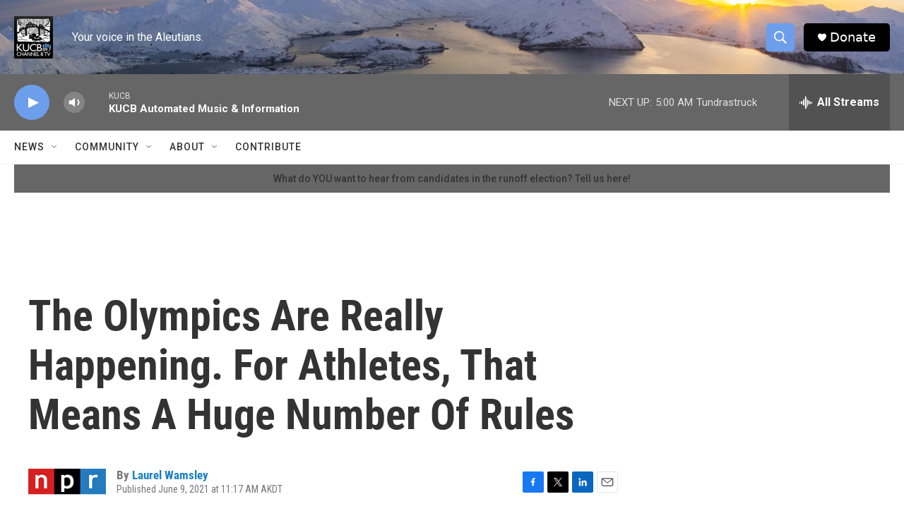

--- FILE ---
content_type: text/html; charset=utf-8
request_url: https://www.google.com/recaptcha/api2/aframe
body_size: 268
content:
<!DOCTYPE HTML><html><head><meta http-equiv="content-type" content="text/html; charset=UTF-8"></head><body><script nonce="Zt8ISym208qwA0sjZgQjJQ">/** Anti-fraud and anti-abuse applications only. See google.com/recaptcha */ try{var clients={'sodar':'https://pagead2.googlesyndication.com/pagead/sodar?'};window.addEventListener("message",function(a){try{if(a.source===window.parent){var b=JSON.parse(a.data);var c=clients[b['id']];if(c){var d=document.createElement('img');d.src=c+b['params']+'&rc='+(localStorage.getItem("rc::a")?sessionStorage.getItem("rc::b"):"");window.document.body.appendChild(d);sessionStorage.setItem("rc::e",parseInt(sessionStorage.getItem("rc::e")||0)+1);localStorage.setItem("rc::h",'1762163273274');}}}catch(b){}});window.parent.postMessage("_grecaptcha_ready", "*");}catch(b){}</script></body></html>